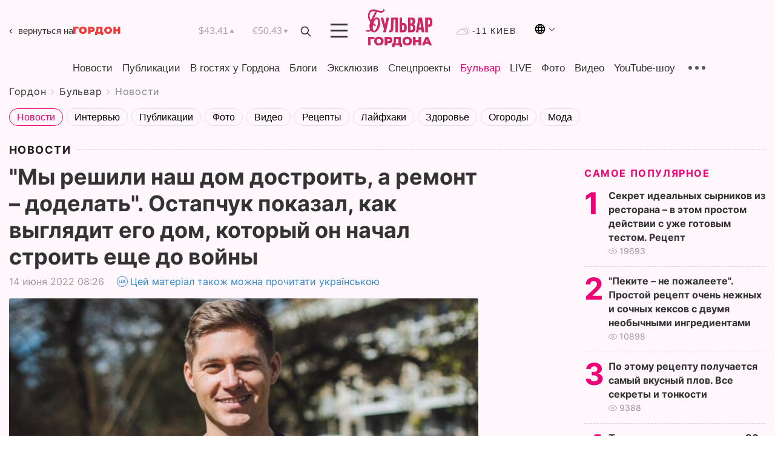

--- FILE ---
content_type: text/html; charset=utf-8
request_url: https://www.google.com/recaptcha/api2/aframe
body_size: 268
content:
<!DOCTYPE HTML><html><head><meta http-equiv="content-type" content="text/html; charset=UTF-8"></head><body><script nonce="ZC5Q668ozS94EMoJzS8jlQ">/** Anti-fraud and anti-abuse applications only. See google.com/recaptcha */ try{var clients={'sodar':'https://pagead2.googlesyndication.com/pagead/sodar?'};window.addEventListener("message",function(a){try{if(a.source===window.parent){var b=JSON.parse(a.data);var c=clients[b['id']];if(c){var d=document.createElement('img');d.src=c+b['params']+'&rc='+(localStorage.getItem("rc::a")?sessionStorage.getItem("rc::b"):"");window.document.body.appendChild(d);sessionStorage.setItem("rc::e",parseInt(sessionStorage.getItem("rc::e")||0)+1);localStorage.setItem("rc::h",'1768653211457');}}}catch(b){}});window.parent.postMessage("_grecaptcha_ready", "*");}catch(b){}</script></body></html>

--- FILE ---
content_type: application/javascript; charset=utf-8
request_url: https://fundingchoicesmessages.google.com/f/AGSKWxXSub9nYvp8Bo39OePr9YT9HNYz8pxqcx0CNHS2JG2NICwz4RVansvsNDjzi7PYXioMcx3SNZep2Lyco76hSlS323ozsiXRiNPtlIlWVa7EbyWhNc9dBamGtwhb0_LoNP7UxagZTK5E76tkmb497PzoVqBMSPDUnO-NT1bTFlpHMs5TKhC6wDk1aocO/_/trade_punder._tagadvertising./660x120_.org/ad-/adsyndication.
body_size: -1290
content:
window['04d7ea6e-655f-4a1d-9338-9b80e077c21f'] = true;